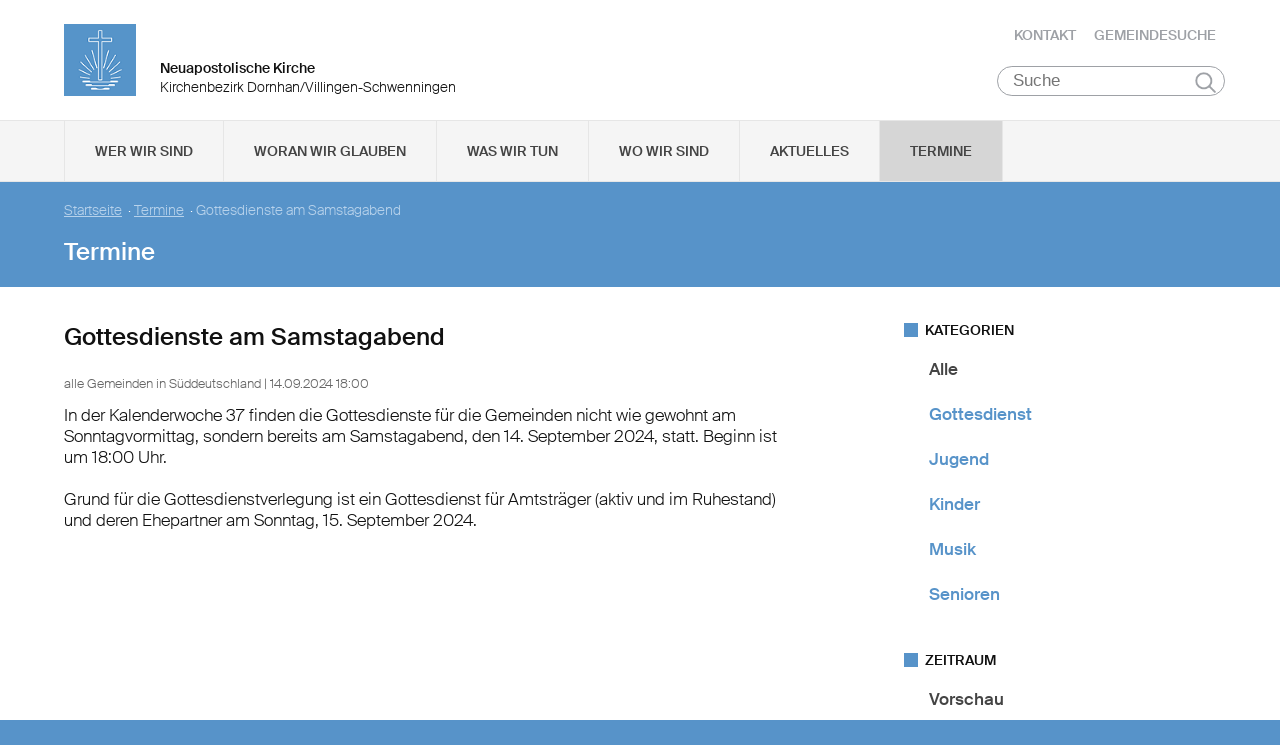

--- FILE ---
content_type: application/javascript
request_url: https://www.nak-dornhan-villingen-schwenningen.de/static/themes/nak_sued/bower_components/moment-precise-range/moment-precise-range.js
body_size: 730
content:
if (typeof moment === "undefined" && require) {
    moment = require('moment');
}

(function(moment) {
    var STRINGS = {
        nodiff: '',
        year: 'year',
        years: 'years',
        month: 'month',
        months: 'months',
        day: 'day',
        days: 'days',
        hour: 'hour',
        hours: 'hours',
        minute: 'minute',
        minutes: 'minutes',
        second: 'second',
        seconds: 'seconds',
        delimiter: ' '
    };

    function pluralize(num, word) {
        return num + ' ' + STRINGS[word + (num === 1 ? '' : 's')];
    }

    function buildStringFromValues(yDiff, mDiff, dDiff, hourDiff, minDiff, secDiff){
        var result = [];

        if (yDiff) {
            result.push(pluralize(yDiff, 'year'));
        }
        if (mDiff) {
            result.push(pluralize(mDiff, 'month'));
        }
        if (dDiff) {
            result.push(pluralize(dDiff, 'day'));
        }
        if (hourDiff) {
            result.push(pluralize(hourDiff, 'hour'));
        }
        if (minDiff) {
            result.push(pluralize(minDiff, 'minute'));
        }
        if (secDiff) {
            result.push(pluralize(secDiff, 'second'));
        }

        return result.join(STRINGS.delimiter);
    }

    moment.fn.preciseDiff = function(d2, returnValueObject) {
        return moment.preciseDiff(this, d2, returnValueObject);
    };

    moment.preciseDiff = function(d1, d2, returnValueObject) {
        var m1 = moment(d1), m2 = moment(d2), firstDateWasLater;
        if (m1.isSame(m2)) {
            return STRINGS.nodiff;
        }
        if (m1.isAfter(m2)) {
            var tmp = m1;
            m1 = m2;
            m2 = tmp;
            firstDateWasLater = true;
        } else {
            firstDateWasLater = false;
        }

        var yDiff = m2.year() - m1.year();
        var mDiff = m2.month() - m1.month();
        var dDiff = m2.date() - m1.date();
        var hourDiff = m2.hour() - m1.hour();
        var minDiff = m2.minute() - m1.minute();
        var secDiff = m2.second() - m1.second();

        if (secDiff < 0) {
            secDiff = 60 + secDiff;
            minDiff--;
        }
        if (minDiff < 0) {
            minDiff = 60 + minDiff;
            hourDiff--;
        }
        if (hourDiff < 0) {
            hourDiff = 24 + hourDiff;
            dDiff--;
        }
        if (dDiff < 0) {
            var daysInLastFullMonth = moment(m2.year() + '-' + (m2.month() + 1), "YYYY-MM").subtract(1, 'M').daysInMonth();
            if (daysInLastFullMonth < m1.date()) { // 31/01 -> 2/03
                dDiff = daysInLastFullMonth + dDiff + (m1.date() - daysInLastFullMonth);
            } else {
                dDiff = daysInLastFullMonth + dDiff;
            }
            mDiff--;
        }
        if (mDiff < 0) {
            mDiff = 12 + mDiff;
            yDiff--;
        }

        if (returnValueObject) {
            return {
                "years"   : yDiff,
                "months"  : mDiff,
                "days"    : dDiff,
                "hours"   : hourDiff,
                "minutes" : minDiff,
                "seconds" : secDiff,
                "firstDateWasLater" : firstDateWasLater
            };
        } else {
            return buildStringFromValues(yDiff, mDiff, dDiff, hourDiff, minDiff, secDiff);
        }


    };
}(moment));
